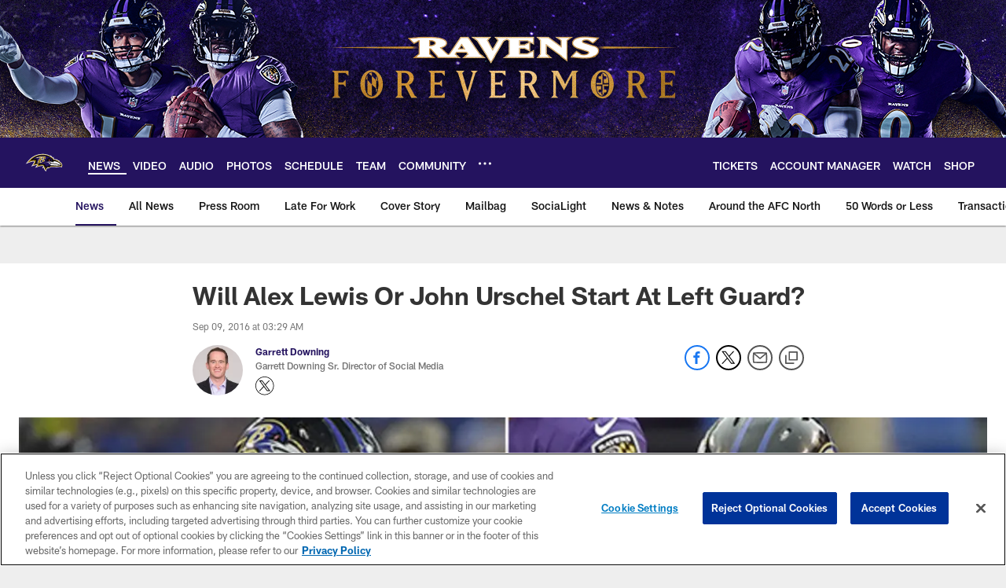

--- FILE ---
content_type: text/html; charset=utf-8
request_url: https://www.google.com/recaptcha/api2/aframe
body_size: 269
content:
<!DOCTYPE HTML><html><head><meta http-equiv="content-type" content="text/html; charset=UTF-8"></head><body><script nonce="HJ8P818pyvkGkBSKfy4ZmQ">/** Anti-fraud and anti-abuse applications only. See google.com/recaptcha */ try{var clients={'sodar':'https://pagead2.googlesyndication.com/pagead/sodar?'};window.addEventListener("message",function(a){try{if(a.source===window.parent){var b=JSON.parse(a.data);var c=clients[b['id']];if(c){var d=document.createElement('img');d.src=c+b['params']+'&rc='+(localStorage.getItem("rc::a")?sessionStorage.getItem("rc::b"):"");window.document.body.appendChild(d);sessionStorage.setItem("rc::e",parseInt(sessionStorage.getItem("rc::e")||0)+1);localStorage.setItem("rc::h",'1768880965212');}}}catch(b){}});window.parent.postMessage("_grecaptcha_ready", "*");}catch(b){}</script></body></html>

--- FILE ---
content_type: text/javascript; charset=utf-8
request_url: https://auth-id.baltimoreravens.com/accounts.webSdkBootstrap?apiKey=4_2kzNny-m18tjZ9LvoIqpHQ&pageURL=https%3A%2F%2Fwww.baltimoreravens.com%2Fnews%2Fwill-alex-lewis-or-john-urschel-start-at-left-guard-17648921&sdk=js_latest&sdkBuild=18435&format=json
body_size: 431
content:
{
  "callId": "019bd98576107f6bb22e58cc36da9987",
  "errorCode": 0,
  "apiVersion": 2,
  "statusCode": 200,
  "statusReason": "OK",
  "time": "2026-01-20T03:49:21.053Z",
  "hasGmid": "ver4"
}